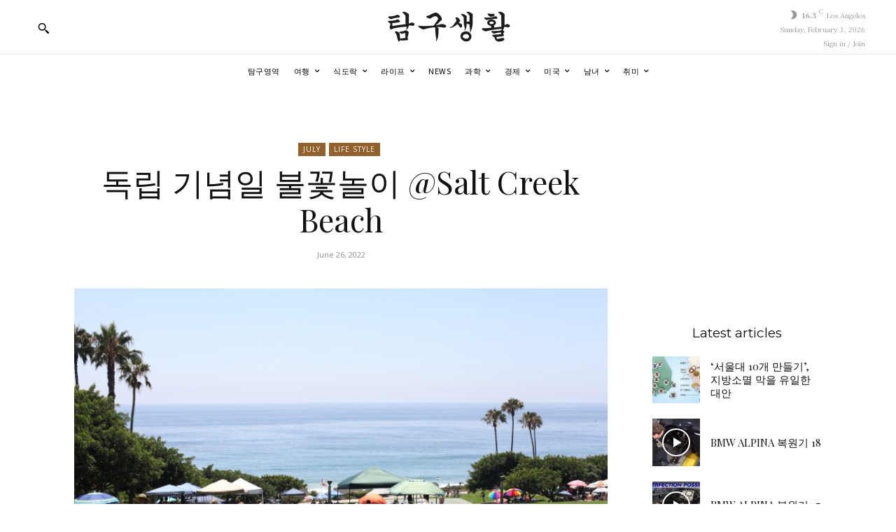

--- FILE ---
content_type: text/html; charset=utf-8
request_url: https://www.google.com/recaptcha/api2/aframe
body_size: 265
content:
<!DOCTYPE HTML><html><head><meta http-equiv="content-type" content="text/html; charset=UTF-8"></head><body><script nonce="TdRlehV8HmiZU-t4DoZdng">/** Anti-fraud and anti-abuse applications only. See google.com/recaptcha */ try{var clients={'sodar':'https://pagead2.googlesyndication.com/pagead/sodar?'};window.addEventListener("message",function(a){try{if(a.source===window.parent){var b=JSON.parse(a.data);var c=clients[b['id']];if(c){var d=document.createElement('img');d.src=c+b['params']+'&rc='+(localStorage.getItem("rc::a")?sessionStorage.getItem("rc::b"):"");window.document.body.appendChild(d);sessionStorage.setItem("rc::e",parseInt(sessionStorage.getItem("rc::e")||0)+1);localStorage.setItem("rc::h",'1770018486109');}}}catch(b){}});window.parent.postMessage("_grecaptcha_ready", "*");}catch(b){}</script></body></html>